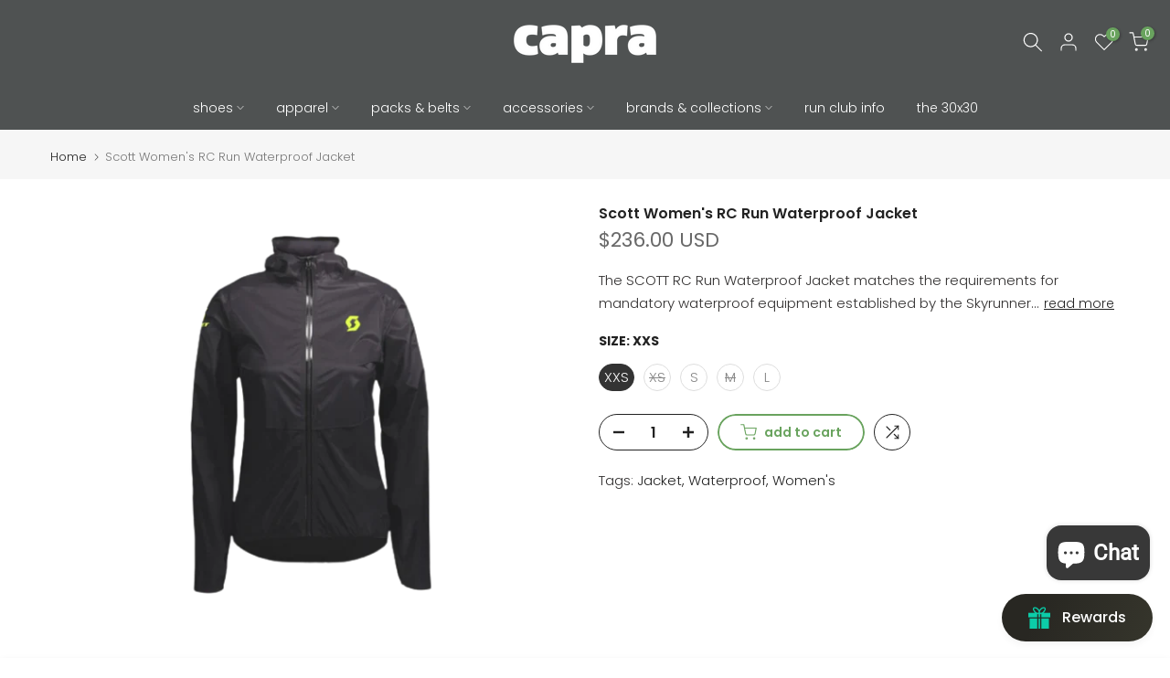

--- FILE ---
content_type: text/css
request_url: https://www.capra.run/cdn/shop/t/33/assets/main-product.css?v=70882892440296561431738941369
body_size: 3460
content:
/** Shopify CDN: Minification failed

Line 837:0 Comments in CSS use "/* ... */" instead of "//"
Line 837:47 Unterminated string token

**/
.t4s_ratio.t4s-product__media {
  max-width: var(--mw-media);
  margin: 0 auto;
}
/* Hover thumb 1 */
.t4s-product__thumb-item:not(.is-nav-selected) {
  opacity: .5;
  transition: transform .6s,opacity .6s;
}
.t4s-product__thumb-item.is-nav-selected, 
.t4s-product__thumb-item:hover {
  opacity: 1;
}
.p-nav-ready> .flickityt4s-enabled {
  transform: none !important;
  height: auto !important;
}
/* End hover thumb 1 */
/* Hover thumb 2 */
/*   .t4s-product__thumb-item {
  overflow: hidden
}
.t4s-product__thumb-item .t4s-product__thumb {
  margin-bottom: -5px; 
  opacity: .5;
  transition: transform .6s,opacity .6s;
  transform: translateY(0);
  overflow: hidden
}
.t4s-product__thumb-item.is-nav-selected .t4s-product__thumb, 
.t4s-product__thumb-item:hover .t4s-product__thumb {
  transform: translateY(-5px);
  opacity: 1;
} */
/* End hover thumb 2 */
.t4s-product__info-container>:not(:last-child) {
  margin-bottom: 20px;
}
.t4s-product__title {
  margin-bottom: 10px!important;
  font-size: var(--title-size);
  font-weight: var(--title-weight);
  color: var(--title-color);
  font-family: var(--title-family);
  text-transform: var(--title-style);
  letter-spacing: var(--title-spacing);
  line-height: var(--title-line-height);
}
.t4s-product .t4s-product__title a {
    color: inherit;
}
.t4s-product .t4s-product__title a:hover {
    color: var(--title-color-hover);
}
.t4s-product-form__submit.is--disabled {
  opacity: .5;
} 
.is-no-pick__true .t4s-product-price {
    display: none;
}
.t4s-price__unit {
    margin-top: 5px;
    font-size: calc(var(--price-size) * 0.75);
}
/* Block brand img */
.t4s-product__info-container>.t4s-pr-vendor:first-child { margin-top: 2px; }
.t4s-pr-vendor>a {
    padding: 10px;
    background-color: #fff;
    box-shadow: 0 0 2px rgb(0 0 0 / 12%);
    transition: .3s;
    min-width: 50px;
    font-weight: 500;
    font-size: 15px;
}
.t4s-pr-vendor.has-img__vendor>a {
    min-width: auto;min-height: 70px;
}
.t4s-pr-vendor>a:hover {
    box-shadow: 0 0 6px rgb(0 0 0 / 14%);
}
/* Block size delivery ask */
.t4s-extra-link {
  font-weight: 600;
}
.t4s-extra-link>a {
    margin-right: 20px;
}
.rtl_true .t4s-extra-link>a {
    margin-right: 0;
    margin-left: 20px;
}

@media (min-width: 768px) {
  .t4s-product__info-container--sticky {
    position: sticky;
    top: 3rem;
    z-index: 2;
  }
}

@media (min-width: 1025px) {
   .t4s-product-thumb-size__small {
      --t4s-thumb-w: 60px;
   }
   .t4s-product-thumb-size__medium {
      --t4s-thumb-w: 80px;
   }
   .t4s-product-thumb-size__large {
      --t4s-thumb-w: 100px;
   }
  .t4s-product-media__thumbnails_left .t4s-col-thumb,
  .t4s-product-media__thumbnails_right .t4s-col-thumb {
    width: var(--t4s-thumb-w);
  }
  .t4s-product-media__thumbnails_left .t4s-col-thumb {
    margin-right: 10px;
  }
  .t4s-product-media__thumbnails_right .t4s-col-thumb {
    margin-left: 10px;
  }

  .t4s-product-media__thumbnails_left .t4s-col-thumb .t4s-row,
  .t4s-product-media__thumbnails_right .t4s-col-thumb .t4s-row {
/*       flex-direction: column;    
    flex-wrap: wrap;
    overflow: visible; */
    flex-wrap: wrap;
  }
  .t4s-product-media__thumbnails_left .t4s-col-thumb .t4s-row>.t4s-col-item,
  .t4s-product-media__thumbnails_right .t4s-col-thumb .t4s-row>.t4s-col-item {
     width: 100%;
     margin-top: 0;
     margin-bottom: 10px;
  }
  .t4s-product-media__thumbnails_left .t4s-col-thumb .t4s-row>.t4s-col-item:last-child,
  .t4s-product-media__thumbnails_right .t4s-col-thumb .t4s-row>.t4s-col-item:last-child {
     margin-bottom: 0;
  }
  .t4s-product-media__thumbnails_left [data-thumb__frame],
  .t4s-product-media__thumbnails_right [data-thumb__frame] {
    position: absolute;
    width: 100%;
    height: 100%;
    /* padding-right: 10px; */
    max-width: 80px;
  }
  button.btn_pnav_prev,
  button.btn_pnav_next {
    position: absolute;
    top: auto;
    bottom: 0;
    left: 0;
  }
  button.btn_pnav_next {
    right: 0;
    left: auto;
  }
}
.t4s-inventory_qty .t4s-inventory_progressbar {
    position: relative;
    height: 12px;
    background-color: #e5e5e5;
    box-shadow: inset 0 1px 2px rgb(0 0 0 / 10%);
    border-radius: 5px;
    margin: 15px auto 20px;
}
.t4s-inventory_qty .t4s-inventory_progressbar>div {
    background-color: #d95350;
    height: 12px;
    background-image: -webkit-linear-gradient(45deg,rgba(255,255,255,.15) 25%,transparent 25%,transparent 50%,rgba(255,255,255,.15) 50%,rgba(255,255,255,.15) 75%,transparent 75%,transparent);
    background-image: linear-gradient(45deg,rgba(255,255,255,.15) 25%,rgba(0,0,0,0) 25%,rgba(0,0,0,0) 50%,rgba(255,255,255,.15) 50%,rgba(255,255,255,.15) 75%,rgba(0,0,0,0) 75%,rgba(0,0,0,0));
    background-size: 40px 40px;
    transition: width 1s;
    animation: 2s linear infinite progress_bar;
}
@-webkit-keyframes progress_bar {
    from {
        background-position: 0 0
    }

    to {
        background-position: 40px 0
    }
}

@keyframes progress_bar {
    from {
        background-position: 0 0
    }

    to {
        background-position: 40px 0
    }
}
.t4s-section-main-product .t4s-pr-group-btns {
    --btn-size: 40px;
   --icon-size: 12px;
   --btn-pd: 10px;
    position: absolute;
    bottom: 0;
    right: 0;
    z-index: 2;
    display: flex;
    padding: var(--btn-pd);
    opacity: 1;
    transition: opacity .35s;
    pointer-events: none;
}
.t4s-section-main-product .t4s-pr-group-btns>button {
    background-color: var(--t4s-light-color);
    box-shadow: 0 0 5px rgb(0 0 0 / 9%);
    color: var(--secondary-color);
    min-width: var(--btn-size);
    height: var(--btn-size);
    padding: 0;
    flex-direction: row-reverse;
    align-items: center;
    flex-wrap: nowrap;
    overflow: hidden;
    border-radius: var(--btn-radius);
    pointer-events: auto;
}
.t4s-section-main-product .t4s-pr-group-btns>button>.t4s-pr__icon-btn {
    width: var(--btn-size);
    height: var(--btn-size);
    line-height: 1;
    display: inline-flex;
    justify-content: center;
    align-items: center;
}
.t4s-section-main-product .t4s-pr-group-btns>button>.t4s-pr__icon-btn svg {
    width: var(--icon-size);
    height: auto;
}
.t4s-section-main-product .t4s-pr-group-btns>button>.t4s-pr__text-btn {
   font-size: var(--icon-size);
    overflow: hidden;
    padding: 0;
    max-width: 0;
    white-space: nowrap;
    transition: padding 356ms cubic-bezier(.4,0,.2,1), max-width 356ms cubic-bezier(.4,0,.2,1);
}
.t4s-section-main-product .t4s-pr-group-btns>button:hover>.t4s-pr__text-btn {
    padding-left: 10px;
    max-width: 290px;
}
.t4s-section-main-product .t4s-pr-group-btns>button:not(:last-child) {
    margin-right: 10px;
}
.is-shopify-xr__showing .t4s-pr__view-in-space {
    margin-right: 0 !important;
}
.t4s-section-main-product .t4s-pr-group-btns>button.t4s-pr__360-btn>.t4s-pr__icon-btn svg  {
   --icon-size-360: calc(var(--icon-size) + 2px);
   width:  var(--icon-size-360);
}
.t4s-featured-product .t4s-product__media-wrapper .t4s-flicky-slider .flickityt4s-page-dots,
.t4s-main-product__content .t4s-flicky-slider .flickityt4s-page-dots {
    position: absolute;
    z-index: 1;
    bottom: 20px;
}
@media (min-width: 768px) {
   .t4s-section-main-product .t4s-pr-group-btns {
      --btn-size: 44px;
      --icon-size: 14px;
      --btn-pd: 15px;
       align-items: flex-end;
       flex-direction: column;
   }
   .t4s-section-main-product .t4s-pr-group-btns>button:not(:last-child) {
       margin-right: 0;
       margin-bottom: 10px;
   }
   .t4s-section-main-product .t4s-pr-group-btns>button:hover>.t4s-pr__text-btn {
       padding-left: 20px;
   }
   .is-shopify-xr__showing .t4s-pr__view-in-space {
       margin-bottom: 0 !important;
   }
}
.t4s-pr__view-in-space[data-shopify-xr-hidden] {display: none !important}
.plyr--full-ui.plyr--video .plyr__control--overlaid,
.shopify-model-viewer-ui .shopify-model-viewer-ui__button--poster {
    border-radius: 50%;
}
.shopify-model-viewer-ui .shopify-model-viewer-ui__controls-area {
  border-radius: var(--btn-radius);
}
.plyr button {
    color: var(--secondary-color) !important;
}
@media (max-width: 767px) {
   .t4s-product__info-wrapper {
       margin-top: 25px;
   }
}
@media (min-width: 768px) {
   .t4s-product-media__one_column .t4s-product__media-item {
      position: relative
   }
   .t4s-product-media__one_column .t4s-product__media-item:not(.is--media-hide):not(.is--media-last):not(:last-child) {
      margin-bottom: 30px;
   }
   .t4s-product__zoom-wrapper {
       position: sticky;
       top: 3rem;
       z-index: 4;
   }
   .isotopet4s.isotopet4s-later[data-main-media] {
      display: block
   }
   .isotopet4s.isotopet4s-later[data-main-media] > .t4s-product__media-item {
    float: left;position: relative;
   }
   .isotopet4s.isotopet4s-later[data-main-media]:after {
       content: "";
       display: table;
       clear: both;
   }
   /* normal */
   .t4s-product-media__combined_grid .t4s-product__media-wrapper [data-media-sizes="normal"] > [data-index="0"],
   .t4s-product-media__combined_grid .t4s-product__media-wrapper [data-media-sizes="normal"] > [data-index="1"],
   .t4s-product-media__combined_grid .t4s-product__media-wrapper [data-media-sizes="normal"] > [data-index="2"],
   .t4s-product-media__combined_grid .t4s-product__media-wrapper [data-media-sizes="5"] > [data-index="0"],
   .t4s-product-media__combined_grid .t4s-product__media-wrapper [data-media-sizes="5"] > [data-index="1"],
   .t4s-product-media__combined_grid .t4s-product__media-wrapper [data-media-sizes="5"] > [data-index="2"] {
       width: 33.33333333%;
   }
   .t4s-product-media__combined_grid .t4s-product__media-wrapper [data-media-sizes="3"] > [data-index="1"],
   .t4s-product-media__combined_grid .t4s-product__media-wrapper [data-media-sizes="3"] > [data-index="2"], 
   .t4s-product-media__combined_grid .t4s-product__media-wrapper [data-media-sizes="normal"] > [data-index="4"],
   .t4s-product-media__combined_grid .t4s-product__media-wrapper [data-media-sizes="normal"] > [data-index="5"] {
       width: 50%;
   }
}
button.t4s-product-form__submit[disabled="disabled"],
button.t4s-product-form__submit[aria-disabled="true"] {
    opacity: .5;
    animation: none !important;
}
button.t4s-product-form__submit[disabled="disabled"]{
    pointer-events: none;
}
.t4s-badge-price {
    color: var(--sale-badge-color);
    background-color: var(--sale-badge-background);
    border-radius: 4px;
    padding: 4px 8px;
    margin: 0 5px;
    line-height: 1.2;
    font-size: 12px;
    position: relative;
    top: -3px;
    display: inline-block;
}
.t4s-incoming__mess {
    font-weight: 500;
    color: var(--secondary-color);
    margin-bottom: 15px;
    font-size: 14px;
}

/* t4s-product-form__buttons */
.t4s-product-form__buttons{
  display: inline-flex;
  flex-direction: column;
  width: 100%;
}
.t4s-product-form__buttons .t4s-quantity-wrapper,
.t4s-product-form__buttons .t4s-pr-wishlist,
.t4s-product-form__buttons .t4s-pr-compare,
.t4s-product-form__buttons .t4s-product-form__submit,
.t4s-product-form__buttons .shopify-payment-button__button--unbranded,
.t4s-product-form__buttons .shopify-payment-button__button--branded,
.t4s-product-form__buttons .shopify-payment-button__more-options,
.t4s-product-form__buttons .t4s-pr__notify-stock {
  border-radius: var(--pr-btn-round)!important;
}
 .t4s-product-form__buttons .t4s-btn-style-outline:after{border-radius: var(--pr-btn-round)!important;}
.t4s-product-form__buttons .shopify-payment-button__more-options {
  color: var(--secondary-color) !important;
}
.t4s-product-form__buttons .shopify-payment-button__more-options:hover {
    color: var(--secondary-color)!important;
    background-color: #f5f5f5;
}
.t4s-product-form__buttons .t4s-quantity-wrapper{
  min-width: 120px;
  width: 120px;
  height: 40px;
  border: 1px solid var(--secondary-color);
  text-align: center;
  display: inline-block;
  position: relative;
  margin-right: 10px;
  order: 1;
}
.t4s-product-form__buttons .t4s-pr__notify-stock,
.t4s-product-form__buttons .shopify-payment-button {
 margin-top: 15px;
}
.t4s-product-form__buttons .t4s-quantity-wrapper input.t4s-quantity-input[type="number"] {
  width: 35px;
  border: 0px;
  height: 38px;
  background: 0px 0px;
  padding: 0px;
  font-weight: 600;
  font-size: 16px;
  color: var(--secondary-color);
  text-align: center;
}
.t4s-product-form__buttons .t4s-quantity-wrapper button {
  position: absolute;
  display: block;
  padding: 0;
  top: 0;
  width: 30px;
  height: 40px;
  line-height: 40px;
  border: 0;
  background: 0 0;
  color: var(--secondary-color);
}
.t4s-product-form__buttons .t4s-quantity-wrapper button:hover {
  color: var(--accent-color);
  border: 0;
  background: 0 0;
}
.t4s-product-form__buttons .t4s-quantity-wrapper button svg {
  width: 12px;
  height: 12px;
  stroke-width: 2;
}
.t4s-product-form__buttons .t4s-quantity-wrapper .is--minus {
  left: 0;
  text-align: left;
  padding-left: 15px;
}
.t4s-product-form__buttons .t4s-quantity-wrapper .is--plus {
  right: 0;
  text-align: right;
  padding-right: 15px;
}
.t4s-product-form__buttons .t4s-pr-wishlist,
.t4s-product-form__buttons .t4s-pr-compare{
    position: relative;
    min-width: 40px;
    width: 40px;
    height: 40px;
    line-height: 40px;
    margin-left: 10px;
    color: var(--wishlist-color);
    border: 1px solid var(--wishlist-color);
    text-align: center;
    transition: all 0.3s ease 0s;
    display: flex;
    align-items: center;
    justify-content: center;
    order: 3;
}
.t4s-product-form__buttons .t4s-pr-wishlist:hover {
  color: var(--wishlist-hover-color);
  border-color: var(--wishlist-hover-color);
}
.t4s-product-form__buttons .t4s-pr-wishlist.is--added {
  color: var(--wishlist-active-color);
  border-color: var(--wishlist-active-color);
}
.t4s-product-form__buttons .t4s-pr-wishlist .t4s-svg-pr-icon,
.t4s-product-form__buttons .t4s-pr-compare .t4s-svg-pr-icon{
  display: flex;
  align-items: center;
  justify-content: center;
}
.t4s-product-form__buttons .t4s-pr-wishlist .t4s-svg-pr-icon svg,
.t4s-product-form__buttons .t4s-pr-compare .t4s-svg-pr-icon svg{
    width: 18px;
    height: 18px;
    fill: currentColor;
    pointer-events: none;
}
.t4s-product-form__buttons .t4s-pr-wishlist .t4s-text-pr,
.t4s-product-form__buttons .t4s-pr-compare .t4s-text-pr{
  display: none;  color:var(--secondary-color);
}
.t4s-product-form__buttons .t4s-pr-compare.is--loading>span,
.t4s-product-form__buttons .t4s-pr-wishlist.is--loading>span{opacity: 0;visibility: hidden;}
.t4s-product-form__buttons .t4s-pr-compare.is--loading::before,
.t4s-product-form__buttons .t4s-pr-wishlist.is--loading::before{  
    width: 16px;
    height: 16px;
    border: 1px solid;
    border-color: currentColor;
    border-top-color: transparent;
    border-radius: 100%;
    opacity: 1;
    -webkit-animation: .45s linear infinite spin;
    animation: .45s linear infinite spin;
    position: absolute;
    z-index: 2;
    top: 0;
    bottom: 0;
    right: 0;
    left: 0;
    margin: auto;
    content: "";
}
.t4s-product-form__buttons .t4s-pr-compare {
  color: var(--compare-color);
  border: 1px solid var(--compare-color);
}
.t4s-product-form__buttons .t4s-pr-compare:hover {
  color: var(--compare-hover-color);
  border-color: var(--compare-hover-color);
}
.t4s-product-form__buttons .t4s-pr-compare.is--added {
  color: var(--compare-active-color);
  border-color: var(--compare-active-color);
}

.t4s-product_meta a,
.t4s-product_meta .t4s-product__policies a {
	color:var(--secondary-color);
}
.t4s-product_meta a:hover,
.t4s-product_meta .t4s-product__policies a:hover{
    color:var(--accent-color);
}

.t4s-product-form__buttons .t4s-product-form__submit{
    font-size: 14px;
    font-weight: 600;
    min-height: 40px;
    padding: 5px 25px;
    cursor: pointer;
    margin-top: 20px;
    order: 4;
}
.t4s-product-form__buttons .t4s-product-form__submit svg.t4s-btn-icon{width:18px;height:18px;margin-left: 0;margin-right: 8px;}
.t4s-product-form__buttons .t4s-product-form__submit.t4s-btn-style-bordered{
  border-top: 0;
  border-left: 0;
  border-right: 0;
  border-radius: 0!important;
}

.is-btn-atc-txt-1 .t4s-product-form__submit,
.is-btn-ck-txt-1 .shopify-payment-button__button--unbranded,
.is-btn-ck-txt-1 .t4s-pr__notify-stock{
  text-transform: lowercase;
}
.is-btn-atc-txt-2 .t4s-product-form__submit,
.is-btn-ck-txt-2 .shopify-payment-button__button--unbranded,
.is-btn-ck-txt-2 .t4s-pr__notify-stock{
  text-transform: capitalize;
}
.is-btn-atc-txt-3 .t4s-product-form__submit,
.is-btn-ck-txt-3 .shopify-payment-button__button--unbranded,
.is-btn-ck-txt-3 .t4s-pr__notify-stock{
  text-transform: uppercase;
}
.t4s-product-form__buttons .shopify-payment-button__button--hidden {
  display: none;
}
.t4s-product-form__buttons .t4s-pr__notify-stock,
.t4s-product-form__buttons .shopify-payment-button__button--unbranded{
  font-size: 14px;
  font-weight: 600;
  min-height: 40px;
  padding: 5px 25px;
  cursor: pointer;
  color: var(--t4s-light-color);
  background-color: var(--secondary-color);
  transition: .3s;
}
.t4s-pr__notify-stock.t4s-btn-color-light,
.t4s-payment-button.t4s-btn-color-light .shopify-payment-button__button--unbranded{
  color: var(--t4s-dark-color);
  background-color: var(--t4s-light-color);
}
.t4s-pr__notify-stock.t4s-btn-color-dark,
.t4s-payment-button.t4s-btn-color-dark .shopify-payment-button__button--unbranded{
  color: var(--t4s-light-color);
  background-color: var(--t4s-dark-color);
}
.t4s-pr__notify-stock.t4s-btn-color-primary,
.t4s-payment-button.t4s-btn-color-primary .shopify-payment-button__button--unbranded{
  color: var(--t4s-light-color);
  background-color: var(--accent-color);
}
.t4s-pr__notify-stock.t4s-btn-color-custom1,
.t4s-pr__notify-stock.t4s-btn-color-custom2,
.t4s-payment-button.t4s-btn-color-custom1 .shopify-payment-button__button--unbranded,
.t4s-payment-button.t4s-btn-color-custom2 .shopify-payment-button__button--unbranded{
  color: var(--btn-color);
  background-color: var(--btn-background);
}

.t4s-product-form__buttons .t4s-pr__notify-stock:hover:not([disabled]),
.t4s-product-form__buttons .t4s-pr__notify-stock:hover,
.t4s-product-form__buttons.shopify-payment-button__button--unbranded:hover:not([disabled]), 
.t4s-product-form__buttons .shopify-payment-button__button--unbranded:hover {
  color: var(--t4s-light-color);
  background-color: var(--accent-color-hover);
}

.t4s-product-form__buttons .t4s-pr__notify-stock.t4s-btn-color-custom1:hover,
.t4s-product-form__buttons .t4s-pr__notify-stock.t4s-btn-color-custom2:hover,
.t4s-payment-button.t4s-btn-color-custom1 .shopify-payment-button__button--unbranded:hover,
.t4s-payment-button.t4s-btn-color-custom1 .shopify-payment-button__button--unbranded:hover:not([disabled]),
.t4s-payment-button.t4s-btn-color-custom2 .shopify-payment-button__button--unbranded:hover,
.t4s-payment-button.t4s-btn-color-custom2 .shopify-payment-button__button--unbranded:hover:not([disabled]){
  color: var(--btn-color-hover);
  background-color: var(--btn-background-hover);
}

@media (min-width: 1025px){
  .t4s-product-form__buttons .t4s-product-form__submit {
      margin-top: 0px;
      order: 2;
  }
  .t4s-product-form__buttons >.t4s-flex-wrap{flex-wrap: nowrap!important;}

  .t4s-product-form__variants.is-btn-full-width__false .t4s-product-form__buttons,
  .t4s-product-form__variants.is-btn-full-width__false .t4s-product-form__submit{
      width: auto;
      min-width: 160px;
      max-width: 100%;
  }
}

/* Price */
.t4s-product__price-review{
  display: flex;
  flex-wrap: wrap;
  align-items: center;
  justify-content: space-between;
}
.t4s-product__info-container .t4s-product-price {
  font-size: var(--price-size);
  line-height: var(--price-size);
  font-weight: var(--price-weight);
  color: var(--price-color);
}
.t4s-product__info-container .t4s-product-price ins{
  color: var(--price-sale-color);
  margin-left: 6px;
  display: inline-block;
}
.t4s-product__info-container .t4s-product-price .t4s-labrl-sale span {
  font-size: 14px;
  color: var(--t4s-highlight-color);
  text-transform: uppercase;
  display: inline-block;
}
.t4s-product__info-container .t4s-product-price span.t4s-txt-sale:not(.t4s-dn){
    color:var(--sale-badge-color);
    border-radius: 4px;
    padding: 4px 8px;
    margin: 0 5px;
    line-height: 1.2;
    background-color: var(--sale-badge-background);
    font-size: 12px;
    position: relative;
    top: -3px;
}
.t4s-form__product .t4s-product-price {
    margin-bottom: 15px;
}
.t4s-product__info-container .t4s-price-from {
    color: var(--price-color);
}
.t4s-product__info-container .t4s-price__sale {
    color: var(--price-sale-color);
}

/* product meta  */
.t4s-product_meta >div{margin-bottom: 5px;}

/* product flash sold and product counter*/
.t4s-pr_flash_sold i,
.t4s-pr_counter i,
.t4s-pr_delivery i,
.t4s-inventory_message i{
  font-size: 20px;
  margin-right: 5px;
  color: var(--secondary-color);
}
.t4s-pr_flash_sold img,
.t4s-pr_counter img,
.t4s-pr_delivery img,
.t4s-inventory_message img{
  max-width: 25px;
  margin-right: 5px;
  width: 100%;
}
.t4s-pr_delivery span.t4s-start_delivery,
.t4s-pr_delivery span.t4s-end_delivery{
  text-decoration: underline;
}

/* trust seal */
.t4s-pr-mess_trust{
  font-size: var(--fs-mess-trust);
  font-weight: 500;
  text-transform: uppercase;
  margin-bottom: 10px;
}
.t4s-pr_trust_seal img.t4s-img-tr__svg {
  padding: 2.5px;
  width: auto;
  height: var(--height-img);
}
.t4s-pr_trust_seal img.t4s-img-tr__img {
  width: var(--max-w-img);
  height: auto;
}

@media (max-width: 767px){
  .t4s-pr_trust_seal img.t4s-img-tr__img {
    width: 100%;
  }
}
.t4s-slider-btn-true .flickityt4s-button{
  display: inline-flex;
  justify-content: center;
  align-items: center;
}
.t4s-product__media-wrapper .t4s-flicky-slider .flickityt4s-prev-next-button .flickityt4s-button-icon {
  width: 14px; 
}
.t4s-product__media-wrapper .t4s-flicky-slider.t4s-slider-btn-medium .flickityt4s-prev-next-button .flickityt4s-button-icon {
  width: 16px; 
}
.t4s-product__media-wrapper .t4s-flicky-slider.t4s-slider-btn-large .flickityt4s-prev-next-button .flickityt4s-button-icon {
  width: 18px; 
}
.t4s-product__media-wrapper .t4s-flicky-slider .flickityt4s-prev-next-button.previous {
  left: 15px;
}
.t4s-product__media-wrapper .t4s-flicky-slider .flickityt4s-prev-next-button.next {
  right: 15px;
}
.t4s-product__media-wrapper .t4s-flicky-slider .flickityt4s-prev-next-button.previous,
.t4s-product__media-wrapper .t4s-flicky-slider .flickityt4s-prev-next-button.next,
.t4s-product__media-wrapper .t4s-flicky-slider:not(:hover) .flickityt4s-button.previous,
.t4s-product__media-wrapper .t4s-flicky-slider:not(:hover) .flickityt4s-button.next,
.t4s-product__media-wrapper .t4s-flicky-slider:not(:hover) .flickityt4s-button {
  -webkit-transform: translateX(0) translateY(-50%);
  -moz-transform: translateX(0) translateY(-50%);
  -ms-transform: translateX(0) translateY(-50%);
  -o-transform: translateX(0) translateY(-50%);
  transform: translate(0) translateY(-50%);
}
.t4s-product__media-wrapper .t4s-flicky-slider.t4s-slider-btn-rotate .flickityt4s-prev-next-button.previous,
.t4s-product__media-wrapper .t4s-flicky-slider.t4s-slider-btn-rotate .flickityt4s-prev-next-button.next,
.t4s-product__media-wrapper .t4s-flicky-slider.t4s-slider-btn-rotate:not(:hover) .flickityt4s-button.previous,
.t4s-product__media-wrapper .t4s-flicky-slider.t4s-slider-btn-rotate:not(:hover) .flickityt4s-button.next,
.t4s-product__media-wrapper .t4s-flicky-slider.t4s-slider-btn-rotate:not(:hover) .flickityt4s-button {
  -webkit-transform: translateX(0) rotate(45deg) translateY(-50%);
  -moz-transform: translateX(0) rotate(45deg) translateY(-50%);
  -ms-transform: translateX(0) rotate(45deg) translateY(-50%);
  -o-transform: translateX(0) rotate(45deg) translateY(-50%);
  transform: translate(0) rotate(45deg) translateY(-50%);
}

.t4s-product__media-wrapper .t4s-flicky-slider.t4s-slider-btn-rotate .flickityt4s-prev-next-button.next,
.t4s-product__media-wrapper .t4s-flicky-slider.t4s-slider-btn-rotate:not(:hover) .flickityt4s-button.next {
  -webkit-transform: translateX(0) rotate(-45deg) translateY(-50%);
  -moz-transform: translateX(0) rotate(-45deg) translateY(-50%);
  -ms-transform: translateX(0) rotate(-45deg) translateY(-50%);
  -o-transform: translateX(0) rotate(-45deg) translateY(-50%);
  transform: translate(0) rotate(-45deg) translateY(-50%);
}
.t4s-product-tabs-wrapper .t4s-flicky-slider .flickityt4s-prev-next-button.previous {
  left: 0;
  right: auto;
}
.t4s-product-tabs-wrapper .t4s-flicky-slider .flickityt4s-prev-next-button.next {
  right: 0;
  left: auto;
}
.t4s-product-tabs-wrapper .t4s-flicky-slider .flickityt4s-prev-next-button.previous,
.t4s-product-tabs-wrapper .t4s-flicky-slider .flickityt4s-prev-next-button.next,
.t4s-product-tabs-wrapper .t4s-flicky-slider:not(:hover) .flickityt4s-button {
  -webkit-transform: translateX(0) translateY(-50%);
    -moz-transform: translateX(0) translateY(-50%);
    -ms-transform: translateX(0) translateY(-50%);
    -o-transform: translateX(0) translateY(-50%);
    transform: translate(0) translateY(-50%);
}
.t4s-product-tabs-wrapper .t4s-tabs-ul.t4s-flicky-slider {
  padding: 0 30px;
}
button.t4s-product__description_readm {
    padding: 0;
    background-color: transparent !important;
    color: var(--secondary-color);
    margin: 0 5px;
    text-decoration: underline;
    display: inline-block;
}
button.t4s-product__description_readm:hover {
    color: var(--accent-color);
}
.t4s-collections-wrapper a:not(:last-child):after,
.t4s-tags-wrapper a:not(:last-child):after {
    content: ', ';
    display: inline-block;
}
.t4s-deferred-media .media-video,
.t4s-deferred-media iframe {
    opacity: 0;
}
.t4s-deferred-media .plyr__video-wrapper .media-video,
.t4s-deferred-media .plyr__video-wrapper iframe {
    opacity: 1;
}
@media(max-width: 767px) {
  .t4s-product__media-wrapper .t4s-flicky-slider .flickityt4s-prev-next-button.previous {
    left: 0;
  }
  .t4s-product__media-wrapper .t4s-flicky-slider .flickityt4s-prev-next-button.next {
    right: 0;
  }
}

//added css for grey and x'd sold out vaiants//

.t4s-product-sizes .t4s-size-option {
  margin: 5px;
  padding: 5px 10px;
  border: 1px solid #ccc;
  background-color: #fff;
  cursor: pointer;
}

.t4s-product-sizes .t4s-size-option.t4s-product-sizes--sold-out {
  opacity: 0.5;
  cursor: not-allowed;
  text-decoration: line-through;
}

